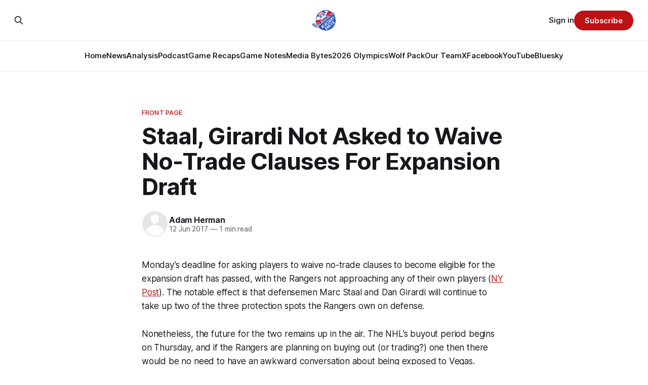

--- FILE ---
content_type: text/html; charset=utf-8
request_url: https://www.blueshirtbanter.com/staal-girardi-not-asked-to-waive-no-trade-clauses-for-expansion-draft/
body_size: 8781
content:
<!DOCTYPE html>
<html lang="en">
<head>

    <title>Staal, Girardi Not Asked to Waive No-Trade Clauses For Expansion Draft</title>
    <meta charset="utf-8">
    <meta name="viewport" content="width=device-width, initial-scale=1.0">
    
    <link rel="preload" as="style" href="https://www.blueshirtbanter.com/assets/built/screen.css?v=7fc3e18f6c">
    <link rel="preload" as="script" href="https://www.blueshirtbanter.com/assets/built/source.js?v=7fc3e18f6c">
    
    <link rel="preload" as="font" type="font/woff2" href="https://www.blueshirtbanter.com/assets/fonts/inter-roman.woff2?v=7fc3e18f6c" crossorigin="anonymous">
<style>
    @font-face {
        font-family: "Inter";
        font-style: normal;
        font-weight: 100 900;
        font-display: optional;
        src: url(https://www.blueshirtbanter.com/assets/fonts/inter-roman.woff2?v=7fc3e18f6c) format("woff2");
        unicode-range: U+0000-00FF, U+0131, U+0152-0153, U+02BB-02BC, U+02C6, U+02DA, U+02DC, U+0304, U+0308, U+0329, U+2000-206F, U+2074, U+20AC, U+2122, U+2191, U+2193, U+2212, U+2215, U+FEFF, U+FFFD;
    }
</style>

    <link rel="stylesheet" type="text/css" href="https://www.blueshirtbanter.com/assets/built/screen.css?v=7fc3e18f6c">

    <style>
        :root {
            --background-color: #ffffff
        }
    </style>

    <script>
        /* The script for calculating the color contrast has been taken from
        https://gomakethings.com/dynamically-changing-the-text-color-based-on-background-color-contrast-with-vanilla-js/ */
        var accentColor = getComputedStyle(document.documentElement).getPropertyValue('--background-color');
        accentColor = accentColor.trim().slice(1);

        if (accentColor.length === 3) {
            accentColor = accentColor[0] + accentColor[0] + accentColor[1] + accentColor[1] + accentColor[2] + accentColor[2];
        }

        var r = parseInt(accentColor.substr(0, 2), 16);
        var g = parseInt(accentColor.substr(2, 2), 16);
        var b = parseInt(accentColor.substr(4, 2), 16);
        var yiq = ((r * 299) + (g * 587) + (b * 114)) / 1000;
        var textColor = (yiq >= 128) ? 'dark' : 'light';

        document.documentElement.className = `has-${textColor}-text`;
    </script>

    <link rel="icon" href="https://www.blueshirtbanter.com/content/images/size/w256h256/2023/03/bsb_logo-1.png" type="image/png">
    <link rel="canonical" href="https://www.blueshirtbanter.com/staal-girardi-not-asked-to-waive-no-trade-clauses-for-expansion-draft/">
    <meta name="referrer" content="no-referrer-when-downgrade">
    
    <meta property="og:site_name" content="Blueshirt Banter">
    <meta property="og:type" content="article">
    <meta property="og:title" content="Staal, Girardi Not Asked to Waive No-Trade Clauses For Expansion Draft">
    <meta property="og:description" content="Monday’s deadline for asking players to waive no-trade clauses to become eligible for the expansion draft has passed, with the Rangers not approaching any of their own players (NY Post). The notable effect is that defensemen Marc Staal and Dan Girardi will continue to take up two of the">
    <meta property="og:url" content="https://www.blueshirtbanter.com/staal-girardi-not-asked-to-waive-no-trade-clauses-for-expansion-draft/">
    <meta property="og:image" content="https://www.blueshirtbanter.com/content/images/size/w1200/2023/03/bsb_logo_socials-1.png">
    <meta property="article:published_time" content="2017-06-12T04:57:12.000Z">
    <meta property="article:modified_time" content="2023-05-22T16:21:35.000Z">
    <meta property="article:tag" content="Front Page">
    
    <meta property="article:publisher" content="https://www.facebook.com/BlueshirtBanter">
    <meta name="twitter:card" content="summary_large_image">
    <meta name="twitter:title" content="Staal, Girardi Not Asked to Waive No-Trade Clauses For Expansion Draft">
    <meta name="twitter:description" content="Monday’s deadline for asking players to waive no-trade clauses to become eligible for the expansion draft has passed, with the Rangers not approaching any of their own players (NY Post). The notable effect is that defensemen Marc Staal and Dan Girardi will continue to take up two of the">
    <meta name="twitter:url" content="https://www.blueshirtbanter.com/staal-girardi-not-asked-to-waive-no-trade-clauses-for-expansion-draft/">
    <meta name="twitter:image" content="https://www.blueshirtbanter.com/content/images/size/w1200/2023/03/bsb_logo_socials.png">
    <meta name="twitter:label1" content="Written by">
    <meta name="twitter:data1" content="Adam Herman">
    <meta name="twitter:label2" content="Filed under">
    <meta name="twitter:data2" content="Front Page">
    <meta name="twitter:site" content="@BlueshirtBanter">
    <meta property="og:image:width" content="1200">
    <meta property="og:image:height" content="597">
    
    <script type="application/ld+json">
{
    "@context": "https://schema.org",
    "@type": "Article",
    "publisher": {
        "@type": "Organization",
        "name": "Blueshirt Banter",
        "url": "https://www.blueshirtbanter.com/",
        "logo": {
            "@type": "ImageObject",
            "url": "https://www.blueshirtbanter.com/content/images/2023/03/bsb_logo-2.png"
        }
    },
    "author": {
        "@type": "Person",
        "name": "Adam Herman",
        "url": "https://www.blueshirtbanter.com/author/adam-herman/",
        "sameAs": []
    },
    "headline": "Staal, Girardi Not Asked to Waive No-Trade Clauses For Expansion Draft",
    "url": "https://www.blueshirtbanter.com/staal-girardi-not-asked-to-waive-no-trade-clauses-for-expansion-draft/",
    "datePublished": "2017-06-12T04:57:12.000Z",
    "dateModified": "2023-05-22T16:21:35.000Z",
    "keywords": "Front Page",
    "description": "Monday’s deadline for asking players to waive no-trade clauses to become eligible for the expansion draft has passed, with the Rangers not approaching any of their own players (NY Post). The notable effect is that defensemen Marc Staal and Dan Girardi will continue to take up two of the three protection spots the Rangers own on defense.\n\nNonetheless, the future for the two remains up in the air. The NHL’s buyout period begins on Thursday, and if the Rangers are planning on buying out (or trading",
    "mainEntityOfPage": "https://www.blueshirtbanter.com/staal-girardi-not-asked-to-waive-no-trade-clauses-for-expansion-draft/"
}
    </script>

    <meta name="generator" content="Ghost 6.13">
    <link rel="alternate" type="application/rss+xml" title="Blueshirt Banter" href="https://www.blueshirtbanter.com/rss/">
    <script defer src="https://cdn.jsdelivr.net/ghost/portal@~2.56/umd/portal.min.js" data-i18n="true" data-ghost="https://www.blueshirtbanter.com/" data-key="c2059d6c449637623a5cb94088" data-api="https://blueshirt-banter.ghost.io/ghost/api/content/" data-locale="en" crossorigin="anonymous"></script><style id="gh-members-styles">.gh-post-upgrade-cta-content,
.gh-post-upgrade-cta {
    display: flex;
    flex-direction: column;
    align-items: center;
    font-family: -apple-system, BlinkMacSystemFont, 'Segoe UI', Roboto, Oxygen, Ubuntu, Cantarell, 'Open Sans', 'Helvetica Neue', sans-serif;
    text-align: center;
    width: 100%;
    color: #ffffff;
    font-size: 16px;
}

.gh-post-upgrade-cta-content {
    border-radius: 8px;
    padding: 40px 4vw;
}

.gh-post-upgrade-cta h2 {
    color: #ffffff;
    font-size: 28px;
    letter-spacing: -0.2px;
    margin: 0;
    padding: 0;
}

.gh-post-upgrade-cta p {
    margin: 20px 0 0;
    padding: 0;
}

.gh-post-upgrade-cta small {
    font-size: 16px;
    letter-spacing: -0.2px;
}

.gh-post-upgrade-cta a {
    color: #ffffff;
    cursor: pointer;
    font-weight: 500;
    box-shadow: none;
    text-decoration: underline;
}

.gh-post-upgrade-cta a:hover {
    color: #ffffff;
    opacity: 0.8;
    box-shadow: none;
    text-decoration: underline;
}

.gh-post-upgrade-cta a.gh-btn {
    display: block;
    background: #ffffff;
    text-decoration: none;
    margin: 28px 0 0;
    padding: 8px 18px;
    border-radius: 4px;
    font-size: 16px;
    font-weight: 600;
}

.gh-post-upgrade-cta a.gh-btn:hover {
    opacity: 0.92;
}</style><script async src="https://js.stripe.com/v3/"></script>
    <script defer src="https://cdn.jsdelivr.net/ghost/sodo-search@~1.8/umd/sodo-search.min.js" data-key="c2059d6c449637623a5cb94088" data-styles="https://cdn.jsdelivr.net/ghost/sodo-search@~1.8/umd/main.css" data-sodo-search="https://blueshirt-banter.ghost.io/" data-locale="en" crossorigin="anonymous"></script>
    
    <link href="https://www.blueshirtbanter.com/webmentions/receive/" rel="webmention">
    <script defer src="/public/cards.min.js?v=7fc3e18f6c"></script>
    <link rel="stylesheet" type="text/css" href="/public/cards.min.css?v=7fc3e18f6c">
    <script defer src="/public/comment-counts.min.js?v=7fc3e18f6c" data-ghost-comments-counts-api="https://www.blueshirtbanter.com/members/api/comments/counts/"></script>
    <script defer src="/public/member-attribution.min.js?v=7fc3e18f6c"></script>
    <script defer src="/public/ghost-stats.min.js?v=7fc3e18f6c" data-stringify-payload="false" data-datasource="analytics_events" data-storage="localStorage" data-host="https://www.blueshirtbanter.com/.ghost/analytics/api/v1/page_hit"  tb_site_uuid="b972c3ba-581b-4174-a8c7-c673c8d9313f" tb_post_uuid="22761171-0c80-404d-9305-e7c30aad8ded" tb_post_type="post" tb_member_uuid="undefined" tb_member_status="undefined"></script><style>:root {--ghost-accent-color: #bd1115;}</style>
    <link rel="stylesheet" href="https://cdnjs.cloudflare.com/ajax/libs/font-awesome/6.5.2/css/brands.min.css" integrity="sha512-DJLNx+VLY4aEiEQFjiawXaiceujj5GA7lIY8CHCIGQCBPfsEG0nGz1edb4Jvw1LR7q031zS5PpPqFuPA8ihlRA==" crossorigin="anonymous" referrerpolicy="no-referrer" />

<style>
    :where(.nav, .gh-head-menu) .nav-bluesky a,
    :where(.nav, .gh-head-menu) .nav-discord a,
    :where(.nav, .gh-head-menu) .nav-facebook a,
    :where(.nav, .gh-head-menu) .nav-instagram a,
    :where(.nav, .gh-head-menu) .nav-x a,
    :where(.nav, .gh-head-menu) .nav-youtube a {
        font-size: 0 !important;
    }

    :where(.nav, .gh-head-menu) .nav-bluesky a::before,
    :where(.nav, .gh-head-menu) .nav-discord a::before,
    :where(.nav, .gh-head-menu) .nav-facebook a::before,
    :where(.nav, .gh-head-menu) .nav-instagram a::before,
    :where(.nav, .gh-head-menu) .nav-x a::before,
    :where(.nav, .gh-head-menu) .nav-youtube a::before {
        font-family: "Font Awesome 6 Brands";
        display: inline-block;
        font-size: 20px;
        font-style: normal;
        font-weight: normal;
        font-variant: normal;
        text-rendering: auto;
        -webkit-font-smoothing: antialiased;
    }

    :where(.nav, .gh-head-menu) .nav-bluesky a::before {content: "\e671"}
    :where(.nav, .gh-head-menu) .nav-discord a::before {content: "\f392"}
    :where(.nav, .gh-head-menu) .nav-facebook a::before {content: "\f09a"}
    :where(.nav, .gh-head-menu) .nav-instagram a::before {content: "\f16d"}
    :where(.nav, .gh-head-menu) .nav-x a::before {content: "\e61b"}
    :where(.nav, .gh-head-menu) .nav-youtube a::before {content: "\f167"}
</style>

<style>
  .hyvor-talk-view {
      max-width: 800px; /* Adjust the width as needed */
      margin: 0 auto; /* Centers the comments */
  }
</style>

<style>
.gh-foot{
   background-color: #0a204f;
}
</style>    
<!-- Google tag (gtag.js) -->
<script async src="https://www.googletagmanager.com/gtag/js?id=G-52C5XMB9SX"></script>
<script>
  window.dataLayer = window.dataLayer || [];
  function gtag(){dataLayer.push(arguments);}
  gtag('js', new Date());

  gtag('config', 'G-52C5XMB9SX');
</script>

</head>
<body class="post-template tag-front-page tag-hash-chorus tag-hash-import-2023-04-03-16-35 has-sans-title has-sans-body">

<div class="gh-viewport">
    
    <header id="gh-navigation" class="gh-navigation is-stacked gh-outer">
    <div class="gh-navigation-inner gh-inner">

        <div class="gh-navigation-brand">
            <a class="gh-navigation-logo is-title" href="https://www.blueshirtbanter.com">
                    <img src="https://www.blueshirtbanter.com/content/images/2023/03/bsb_logo-2.png" alt="Blueshirt Banter">
            </a>
            <button class="gh-search gh-icon-button" aria-label="Search this site" data-ghost-search>
    <svg xmlns="http://www.w3.org/2000/svg" fill="none" viewBox="0 0 24 24" stroke="currentColor" stroke-width="2" width="20" height="20"><path stroke-linecap="round" stroke-linejoin="round" d="M21 21l-6-6m2-5a7 7 0 11-14 0 7 7 0 0114 0z"></path></svg></button>            <button class="gh-burger gh-icon-button" aria-label="Menu">
                <svg xmlns="http://www.w3.org/2000/svg" width="24" height="24" fill="currentColor" viewBox="0 0 256 256"><path d="M224,128a8,8,0,0,1-8,8H40a8,8,0,0,1,0-16H216A8,8,0,0,1,224,128ZM40,72H216a8,8,0,0,0,0-16H40a8,8,0,0,0,0,16ZM216,184H40a8,8,0,0,0,0,16H216a8,8,0,0,0,0-16Z"></path></svg>                <svg xmlns="http://www.w3.org/2000/svg" width="24" height="24" fill="currentColor" viewBox="0 0 256 256"><path d="M205.66,194.34a8,8,0,0,1-11.32,11.32L128,139.31,61.66,205.66a8,8,0,0,1-11.32-11.32L116.69,128,50.34,61.66A8,8,0,0,1,61.66,50.34L128,116.69l66.34-66.35a8,8,0,0,1,11.32,11.32L139.31,128Z"></path></svg>            </button>
        </div>

        <nav class="gh-navigation-menu">
            <ul class="nav">
    <li class="nav-home"><a href="https://www.blueshirtbanter.com/">Home</a></li>
    <li class="nav-news"><a href="https://www.blueshirtbanter.com/tag/new-york-rangers-news/">News</a></li>
    <li class="nav-analysis"><a href="https://www.blueshirtbanter.com/tag/new-york-rangers-analysis/">Analysis</a></li>
    <li class="nav-podcast"><a href="https://www.blueshirtbanter.com/tag/podcast/">Podcast</a></li>
    <li class="nav-game-recaps"><a href="https://www.blueshirtbanter.com/tag/new-york-rangers-recaps/">Game Recaps</a></li>
    <li class="nav-game-notes"><a href="https://www.blueshirtbanter.com/tag/new-york-rangers-notes/">Game Notes</a></li>
    <li class="nav-media-bytes"><a href="https://www.blueshirtbanter.com/tag/media-bytes/">Media Bytes</a></li>
    <li class="nav-2026-olympics"><a href="https://www.blueshirtbanter.com/tag/2026-milan-olympics/">2026 Olympics</a></li>
    <li class="nav-wolf-pack"><a href="https://www.blueshirtbanter.com/tag/hartford-wolf-pack/">Wolf Pack</a></li>
    <li class="nav-our-team"><a href="https://www.blueshirtbanter.com/team/">Our Team</a></li>
    <li class="nav-x"><a href="https://twitter.com/BlueshirtBanter">X</a></li>
    <li class="nav-facebook"><a href="https://www.facebook.com/BlueshirtBanter">Facebook</a></li>
    <li class="nav-youtube"><a href="https://www.youtube.com/blueshirtbanter">YouTube</a></li>
    <li class="nav-bluesky"><a href="https://bsky.app/profile/blueshirtbanter.bsky.social">Bluesky</a></li>
</ul>

        </nav>

        <div class="gh-navigation-actions">
                <button class="gh-search gh-icon-button" aria-label="Search this site" data-ghost-search>
    <svg xmlns="http://www.w3.org/2000/svg" fill="none" viewBox="0 0 24 24" stroke="currentColor" stroke-width="2" width="20" height="20"><path stroke-linecap="round" stroke-linejoin="round" d="M21 21l-6-6m2-5a7 7 0 11-14 0 7 7 0 0114 0z"></path></svg></button>                <div class="gh-navigation-members">
                            <a href="#/portal/signin" data-portal="signin">Sign in</a>
                                <a class="gh-button" href="#/portal/signup" data-portal="signup">Subscribe</a>
                </div>
        </div>

    </div>
</header>

    

<main class="gh-main">

    <article class="gh-article post tag-front-page tag-hash-chorus tag-hash-import-2023-04-03-16-35 no-image">

        <header class="gh-article-header gh-canvas">

                <a class="gh-article-tag" href="https://www.blueshirtbanter.com/tag/front-page/">Front Page</a>
            <h1 class="gh-article-title is-title">Staal, Girardi Not Asked to Waive No-Trade Clauses For Expansion Draft</h1>

            <div class="gh-article-meta">
                <div class="gh-article-author-image instapaper_ignore">
                            <a href="/author/adam-herman/"><svg viewBox="0 0 24 24" xmlns="http://www.w3.org/2000/svg"><g fill="none" fill-rule="evenodd"><path d="M3.513 18.998C4.749 15.504 8.082 13 12 13s7.251 2.504 8.487 5.998C18.47 21.442 15.417 23 12 23s-6.47-1.558-8.487-4.002zM12 12c2.21 0 4-2.79 4-5s-1.79-4-4-4-4 1.79-4 4 1.79 5 4 5z" fill="#FFF"/></g></svg>
</a>
                </div>
                <div class="gh-article-meta-wrapper">
                    <h4 class="gh-article-author-name"><a href="/author/adam-herman/">Adam Herman</a></h4>
                    <div class="gh-article-meta-content">
                        <time class="gh-article-meta-date" datetime="2017-06-12">12 Jun 2017</time>
                            <span class="gh-article-meta-length"><span class="bull">—</span> 1 min read</span>
                    </div>
                </div>
            </div>

            
        </header>

        <section class="gh-content gh-canvas is-body">
            <p>Monday’s deadline for asking players to waive no-trade clauses to become eligible for the expansion draft has passed, with the Rangers not approaching any of their own players (<a href="http://nypost.com/2017/06/12/rangers-will-hold-onto-2-vets-as-the-vegas-exposed-clears-up/?ref=blueshirtbanter.com">NY Post</a>). The notable effect is that defensemen Marc Staal and Dan Girardi will continue to take up two of the three protection spots the Rangers own on defense.</p><p>Nonetheless, the future for the two remains up in the air. The NHL’s buyout period begins on Thursday, and if the Rangers are planning on buying out (or trading?) one then there would be no need to have an awkward conversation about being exposed to Vegas.</p><p>Teams must submit their lists of protected players to the NHL on Saturday, June 17th. Thus, should the Rangers want to open up a protection slot on defense, the Rangers must move one of Staal or Girardi before then. Opening a spot is essential if the Rangers plan on making a move for a defenseman from a team who can’t protect all of theirs, such as Anaheim or Florida. That spot could also be useful if the Rangers want to protect Nick Holden.</p><p>The New York Post also confirms that, as expected, Rick Nash, Derek Stepan, Chris Kreider, Mats Zuccarello, Mika Zibanejad, Kevin Hayes, and J.T. Miller will be the seven forwards the Rangers protect. Ryan McDonagh, who also has a no-trade clause, is a no-brainer to be the third defenseman protected, while Henrik Lundqvist will of course be the lone goaltender made safe. Pavel Buchnevich, Jimmy Vesey, and Brady Skjei are off-limits due to playing fewer than three pro seasons.</p><p>Expansion draft results will be formally announced on June 21st.</p>
        </section>

    </article>

                <div class="gh-comments gh-read-next gh-canvas">
            <div id="hyvor-talk-view"></div>
            <script src="https://cdnjs.cloudflare.com/ajax/libs/crypto-js/4.0.0/crypto-js.min.js"></script>
            <script>
                var HYVOR_TALK_WEBSITE = 8713,
                    HYVOR_TALK_PRIVATE_KEY = 'f7a047a67a8ef95efe285bdf0fe71c0b',
                    HYVOR_TALK_CONFIG = {
                        url: false,
                        id: "642b33c58d627220c40f1404"
                    };
                    var userData = {};
                userData = btoa( JSON.stringify( userData ) )
                var hash = CryptoJS.HmacSHA1(userData, HYVOR_TALK_PRIVATE_KEY).toString();
                HYVOR_TALK_CONFIG.sso = {
                    hash: hash,
                    userData: userData,
                    loginURL: location.href + "#/portal/login",
                    signupURL: location.href + "#/portal/signup"
                }
                var script = document.createElement("script");
                script.src = "//talk.hyvor.com/web-api/embed.js";
                script.async = true;
                document.body.appendChild(script);
            </script>
        </div>
        </div>

</main>


            <section class="gh-container is-grid gh-outer">
                <div class="gh-container-inner gh-inner">
                    <h2 class="gh-container-title">Read more</h2>
                    <div class="gh-feed">
                            <article class="gh-card post">
    <a class="gh-card-link" href="/ten-game-temp-check-rock-bottom-i-a-journey-not-a-destination/">
            <figure class="gh-card-image">
                <img
                    srcset="/content/images/size/w160/format/webp/2026/01/ohschn.jpg 160w,
                            /content/images/size/w320/format/webp/2026/01/ohschn.jpg 320w,
                            /content/images/size/w600/format/webp/2026/01/ohschn.jpg 600w,
                            /content/images/size/w960/format/webp/2026/01/ohschn.jpg 960w,
                            /content/images/size/w1200/format/webp/2026/01/ohschn.jpg 1200w,
                            /content/images/size/w2000/format/webp/2026/01/ohschn.jpg 2000w"
                    sizes="320px"
                    src="/content/images/size/w600/2026/01/ohschn.jpg"
                    alt="Ten Game Temp Check: Rock Bottom Is a Journey, Not a Destination"
                    loading="lazy"
                >
            </figure>
        <div class="gh-card-wrapper">
            <h3 class="gh-card-title is-title">Ten Game Temp Check: Rock Bottom Is a Journey, Not a Destination</h3>
                <p class="gh-card-excerpt is-body">The Letter 2.0 made it official, the standings made it undeniable, and this Ten Game Temp Check shows just how broken things have become.</p>
            <footer class="gh-card-meta">
                        <svg xmlns="http://www.w3.org/2000/svg" viewBox="0 0 20 20" height="20" width="20" id="Lock-1--Streamline-Ultimate"><defs></defs><title>lock-1</title><path d="M4.375 8.125h11.25s1.25 0 1.25 1.25v8.75s0 1.25 -1.25 1.25H4.375s-1.25 0 -1.25 -1.25v-8.75s0 -1.25 1.25 -1.25" fill="none" stroke="currentcolor" stroke-linecap="round" stroke-linejoin="round" stroke-width="1.5"></path><path d="M5.625 8.125V5a4.375 4.375 0 0 1 8.75 0v3.125" fill="none" stroke="currentcolor" stroke-linecap="round" stroke-linejoin="round" stroke-width="1.5"></path><path d="m10 12.5 0 2.5" fill="none" stroke="currentcolor" stroke-linecap="round" stroke-linejoin="round" stroke-width="1.5"></path></svg>                <!--
             -->
                    <span class="gh-card-author">By Chris Feldman</span>
                    <time class="gh-card-date" datetime="2026-01-21">21 Jan 2026</time>
                <!--
         --></footer>
        </div>
    </a>
</article>
                            <article class="gh-card post">
    <a class="gh-card-link" href="/rangers-vs-kings-late-night-blues/">
            <figure class="gh-card-image">
                <img
                    srcset="/content/images/size/w160/format/webp/2026/01/USATSI_28051523_168415590_lowres.jpg 160w,
                            /content/images/size/w320/format/webp/2026/01/USATSI_28051523_168415590_lowres.jpg 320w,
                            /content/images/size/w600/format/webp/2026/01/USATSI_28051523_168415590_lowres.jpg 600w,
                            /content/images/size/w960/format/webp/2026/01/USATSI_28051523_168415590_lowres.jpg 960w,
                            /content/images/size/w1200/format/webp/2026/01/USATSI_28051523_168415590_lowres.jpg 1200w,
                            /content/images/size/w2000/format/webp/2026/01/USATSI_28051523_168415590_lowres.jpg 2000w"
                    sizes="320px"
                    src="/content/images/size/w600/2026/01/USATSI_28051523_168415590_lowres.jpg"
                    alt="Rangers vs. Kings: Late Night Blues"
                    loading="lazy"
                >
            </figure>
        <div class="gh-card-wrapper">
            <h3 class="gh-card-title is-title">Rangers vs. Kings: Late Night Blues</h3>
                <p class="gh-card-excerpt is-body">Points for Miller and Mika, pain for Jonathan Quick, kids getting minutes, and the Rangers inching closer to the bottom—call it all bad, which is good (for now).</p>
            <footer class="gh-card-meta">
                        <svg xmlns="http://www.w3.org/2000/svg" viewBox="0 0 20 20" height="20" width="20" id="Lock-1--Streamline-Ultimate"><defs></defs><title>lock-1</title><path d="M4.375 8.125h11.25s1.25 0 1.25 1.25v8.75s0 1.25 -1.25 1.25H4.375s-1.25 0 -1.25 -1.25v-8.75s0 -1.25 1.25 -1.25" fill="none" stroke="currentcolor" stroke-linecap="round" stroke-linejoin="round" stroke-width="1.5"></path><path d="M5.625 8.125V5a4.375 4.375 0 0 1 8.75 0v3.125" fill="none" stroke="currentcolor" stroke-linecap="round" stroke-linejoin="round" stroke-width="1.5"></path><path d="m10 12.5 0 2.5" fill="none" stroke="currentcolor" stroke-linecap="round" stroke-linejoin="round" stroke-width="1.5"></path></svg>                <!--
             -->
                    <span class="gh-card-author">By Joe Fortunato</span>
                    <time class="gh-card-date" datetime="2026-01-21">21 Jan 2026</time>
                <!--
         --></footer>
        </div>
    </a>
</article>
                            <article class="gh-card post">
    <a class="gh-card-link" href="/bantering-points-1-21-26/">
            <figure class="gh-card-image">
                <img
                    srcset="/content/images/size/w160/format/webp/2026/01/bantering-points-image-20.jpeg 160w,
                            /content/images/size/w320/format/webp/2026/01/bantering-points-image-20.jpeg 320w,
                            /content/images/size/w600/format/webp/2026/01/bantering-points-image-20.jpeg 600w,
                            /content/images/size/w960/format/webp/2026/01/bantering-points-image-20.jpeg 960w,
                            /content/images/size/w1200/format/webp/2026/01/bantering-points-image-20.jpeg 1200w,
                            /content/images/size/w2000/format/webp/2026/01/bantering-points-image-20.jpeg 2000w"
                    sizes="320px"
                    src="/content/images/size/w600/2026/01/bantering-points-image-20.jpeg"
                    alt="Bantering Points: 1/21/26"
                    loading="lazy"
                >
            </figure>
        <div class="gh-card-wrapper">
            <h3 class="gh-card-title is-title">Bantering Points: 1/21/26</h3>
                <p class="gh-card-excerpt is-body">Your morning round-up of the latest from Blueshirt Banter, Rangers News, and updates from around the NHL

</p>
            <footer class="gh-card-meta">
<!--
             -->
                    <span class="gh-card-author">By Jake DiBlasio</span>
                    <time class="gh-card-date" datetime="2026-01-21">21 Jan 2026</time>
                <!--
         --></footer>
        </div>
    </a>
</article>
                            <article class="gh-card post">
    <a class="gh-card-link" href="/recap-rangers-west-coast-woes-continue-lose-4-3-in-los-angeles/">
            <figure class="gh-card-image">
                <img
                    srcset="/content/images/size/w160/format/webp/2026/01/USATSI_28049817.jpg 160w,
                            /content/images/size/w320/format/webp/2026/01/USATSI_28049817.jpg 320w,
                            /content/images/size/w600/format/webp/2026/01/USATSI_28049817.jpg 600w,
                            /content/images/size/w960/format/webp/2026/01/USATSI_28049817.jpg 960w,
                            /content/images/size/w1200/format/webp/2026/01/USATSI_28049817.jpg 1200w,
                            /content/images/size/w2000/format/webp/2026/01/USATSI_28049817.jpg 2000w"
                    sizes="320px"
                    src="/content/images/size/w600/2026/01/USATSI_28049817.jpg"
                    alt="Recap: Rangers&#x27; West Coast Woes Continue, Lose 4-3 in Los Angeles"
                    loading="lazy"
                >
            </figure>
        <div class="gh-card-wrapper">
            <h3 class="gh-card-title is-title">Recap: Rangers&#x27; West Coast Woes Continue, Lose 4-3 in Los Angeles</h3>
                <p class="gh-card-excerpt is-body">Coming into the game late in the first, Anton Forsberg put on a goaltending clinic, helping the Los Angeles Kings stifle the Rangers.</p>
            <footer class="gh-card-meta">
<!--
             -->
                    <span class="gh-card-author">By Roberto Solis-Byxbee</span>
                    <time class="gh-card-date" datetime="2026-01-21">21 Jan 2026</time>
                <!--
         --></footer>
        </div>
    </a>
</article>
                    </div>
                </div>
            </section>

    
    <footer class="gh-footer gh-outer">
    <div class="gh-footer-inner gh-inner">

        <div class="gh-footer-bar">
            <span class="gh-footer-logo is-title">
                    <img src="https://www.blueshirtbanter.com/content/images/2023/03/bsb_logo-2.png" alt="Blueshirt Banter">
            </span>
            <nav class="gh-footer-menu">
                <ul class="nav">
    <li class="nav-home"><a href="https://www.blueshirtbanter.com/">Home</a></li>
    <li class="nav-news"><a href="https://www.blueshirtbanter.com/tag/new-york-rangers-news/">News</a></li>
    <li class="nav-analysis"><a href="https://www.blueshirtbanter.com/tag/new-york-rangers-analysis/">Analysis</a></li>
    <li class="nav-podcast"><a href="https://www.blueshirtbanter.com/tag/podcast/">Podcast</a></li>
    <li class="nav-game-recaps"><a href="https://www.blueshirtbanter.com/tag/new-york-rangers-recaps/">Game Recaps</a></li>
    <li class="nav-game-notes"><a href="https://www.blueshirtbanter.com/tag/new-york-rangers-notes/">Game Notes</a></li>
    <li class="nav-2026-olympics"><a href="https://www.blueshirtbanter.com/tag/2026-milan-olympics/">2026 Olympics</a></li>
    <li class="nav-media-bytes"><a href="https://www.blueshirtbanter.com/tag/media-bytes/">Media Bytes</a></li>
    <li class="nav-wolf-pack"><a href="https://www.blueshirtbanter.com/tag/hartford-wolf-pack/">Wolf Pack</a></li>
    <li class="nav-our-team"><a href="https://www.blueshirtbanter.com/team/">Our Team</a></li>
    <li class="nav-contact"><a href="mailto:joe@blueshirtbanter.com">Contact</a></li>
    <li class="nav-about"><a href="https://www.blueshirtbanter.com/about/">About</a></li>
    <li class="nav-cancellation-policy"><a href="https://www.blueshirtbanter.com/cancellation-policy/">Cancellation Policy</a></li>
    <li class="nav-x"><a href="https://twitter.com/BlueshirtBanter">X</a></li>
    <li class="nav-facebook"><a href="https://www.facebook.com/BlueshirtBanter">Facebook</a></li>
    <li class="nav-youtube"><a href="https://www.youtube.com/blueshirtbanter">YouTube</a></li>
    <li class="nav-bluesky"><a href="https://bsky.app/profile/blueshirtbanter.bsky.socialhttps://bsky.app/profile/blueshirtbanter.bsky.social">Bluesky</a></li>
</ul>

            </nav>
            <div class="gh-footer-copyright">
                Powered by <a href="https://ghost.org/" target="_blank" rel="noopener">Ghost</a>
            </div>
        </div>

                <section class="gh-footer-signup">
                    <h2 class="gh-footer-signup-header is-title">
                        Join Blueshirt Banter – Get the Latest Rangers News &amp; Analysis First!
                    </h2>
                    <p class="gh-footer-signup-subhead is-body">
                        Join the #1 New York Rangers Community. News, Analysis, Rumors, Trades, Stats, and Analytics. Blueshirt Bandwidth podcast out every Thursday.
                    </p>
                    <form class="gh-form" data-members-form>
    <input class="gh-form-input" id="footer-email" name="email" type="email" placeholder="jamie@example.com" required data-members-email>
    <button class="gh-button" type="submit" aria-label="Subscribe">
        <span><span>Subscribe</span> <svg xmlns="http://www.w3.org/2000/svg" width="32" height="32" fill="currentColor" viewBox="0 0 256 256"><path d="M224.49,136.49l-72,72a12,12,0,0,1-17-17L187,140H40a12,12,0,0,1,0-24H187L135.51,64.48a12,12,0,0,1,17-17l72,72A12,12,0,0,1,224.49,136.49Z"></path></svg></span>
        <svg xmlns="http://www.w3.org/2000/svg" height="24" width="24" viewBox="0 0 24 24">
    <g stroke-linecap="round" stroke-width="2" fill="currentColor" stroke="none" stroke-linejoin="round" class="nc-icon-wrapper">
        <g class="nc-loop-dots-4-24-icon-o">
            <circle cx="4" cy="12" r="3"></circle>
            <circle cx="12" cy="12" r="3"></circle>
            <circle cx="20" cy="12" r="3"></circle>
        </g>
        <style data-cap="butt">
            .nc-loop-dots-4-24-icon-o{--animation-duration:0.8s}
            .nc-loop-dots-4-24-icon-o *{opacity:.4;transform:scale(.75);animation:nc-loop-dots-4-anim var(--animation-duration) infinite}
            .nc-loop-dots-4-24-icon-o :nth-child(1){transform-origin:4px 12px;animation-delay:-.3s;animation-delay:calc(var(--animation-duration)/-2.666)}
            .nc-loop-dots-4-24-icon-o :nth-child(2){transform-origin:12px 12px;animation-delay:-.15s;animation-delay:calc(var(--animation-duration)/-5.333)}
            .nc-loop-dots-4-24-icon-o :nth-child(3){transform-origin:20px 12px}
            @keyframes nc-loop-dots-4-anim{0%,100%{opacity:.4;transform:scale(.75)}50%{opacity:1;transform:scale(1)}}
        </style>
    </g>
</svg>        <svg class="checkmark" xmlns="http://www.w3.org/2000/svg" viewBox="0 0 52 52">
    <path class="checkmark__check" fill="none" d="M14.1 27.2l7.1 7.2 16.7-16.8"/>
    <style>
        .checkmark {
            width: 40px;
            height: 40px;
            display: block;
            stroke-width: 2.5;
            stroke: currentColor;
            stroke-miterlimit: 10;
        }

        .checkmark__check {
            transform-origin: 50% 50%;
            stroke-dasharray: 48;
            stroke-dashoffset: 48;
            animation: stroke .3s cubic-bezier(0.650, 0.000, 0.450, 1.000) forwards;
        }

        @keyframes stroke {
            100% { stroke-dashoffset: 0; }
        }
    </style>
</svg>    </button>
    <p data-members-error></p>
</form>                </section>

    </div>
</footer>    
</div>

    <div class="pswp" tabindex="-1" role="dialog" aria-hidden="true">
    <div class="pswp__bg"></div>

    <div class="pswp__scroll-wrap">
        <div class="pswp__container">
            <div class="pswp__item"></div>
            <div class="pswp__item"></div>
            <div class="pswp__item"></div>
        </div>

        <div class="pswp__ui pswp__ui--hidden">
            <div class="pswp__top-bar">
                <div class="pswp__counter"></div>

                <button class="pswp__button pswp__button--close" title="Close (Esc)"></button>
                <button class="pswp__button pswp__button--share" title="Share"></button>
                <button class="pswp__button pswp__button--fs" title="Toggle fullscreen"></button>
                <button class="pswp__button pswp__button--zoom" title="Zoom in/out"></button>

                <div class="pswp__preloader">
                    <div class="pswp__preloader__icn">
                        <div class="pswp__preloader__cut">
                            <div class="pswp__preloader__donut"></div>
                        </div>
                    </div>
                </div>
            </div>

            <div class="pswp__share-modal pswp__share-modal--hidden pswp__single-tap">
                <div class="pswp__share-tooltip"></div>
            </div>

            <button class="pswp__button pswp__button--arrow--left" title="Previous (arrow left)"></button>
            <button class="pswp__button pswp__button--arrow--right" title="Next (arrow right)"></button>

            <div class="pswp__caption">
                <div class="pswp__caption__center"></div>
            </div>
        </div>
    </div>
</div>
<script src="https://www.blueshirtbanter.com/assets/built/source.js?v=7fc3e18f6c"></script>

<script>
 function targetURL (nav_element) {
   nav_element.addEventListener("click", function(e) {
    	if (e.target.tagName == "A" &&
        	!e.target.hasAttribute("target"))
        {
            e.target.setAttribute("target", "_blank");
        }
    });   
  }
 targetURL( document.querySelector(".nav-advanced-stats a"))
 targetURL( document.querySelector(".nav-salary-cap-info a"))
 targetURL( document.querySelector(".gh-head-menu .nav-twitter a")) 
 targetURL( document.querySelector(".gh-foot-menu .nav-twitter a"))  
 targetURL( document.querySelector(".gh-head-menu .nav-facebook a"))  
 targetURL( document.querySelector(".gh-foot-menu .nav-facebook a"))  
 </script>

</body>
</html>


--- FILE ---
content_type: text/javascript; charset=UTF-8
request_url: https://talk.hyvor.com/web-api/embed.js
body_size: 513
content:
/**
 * In v2, the installtion code was this:
 *
 *  <script type="text/javascript" id="hyvor-talk-script">
    var HYVOR_TALK_WEBSITE = 1; // DO NOT CHANGE THIS
    var HYVOR_TALK_CONFIG = {
      url: false, // Replace "false" with the CANONICAL URL of the webpage
      id: false // Replace "false" with the UNIQUE ID of the webpage
    }
  </script>
  <script type="text/javascript" src="//talk.hyvor.com/web-api/embed"></script>
 *
 * This script replaces it with a minimal v3 code
 */

function loadHyvorTalk() {
    // first, add the v3 script
    const script = document.createElement("script");
    script.type = "module";
    const instance = window.HYVOR_TALK_INSTANCE || "https://talk.hyvor.com";
    script.src = instance + "/embed/embed.js";
    script.async = true;
    document.head.appendChild(script);

    // then, add the <hyvor-talk-comments> tag
    const wrap = document.getElementById("hyvor-talk-view");
    const htScript = document.getElementById("hyvor-talk-script");
    const comments = document.createElement("hyvor-talk-comments");

    // website-id
    const websiteId = window.HYVOR_TALK_WEBSITE;
    if (!websiteId) {
        console.error("HYVOR_TALK_WEBSITE is not defined");
        return;
    }
    comments.setAttribute("website-id", websiteId);

    const config = window.HYVOR_TALK_CONFIG || {};

    // page-id
    if (config.id) {
        comments.setAttribute("page-id", config.id);
    }

    // sso
    if (config.sso) {
        comments.setAttribute("sso-user", config.sso.userData);
        comments.setAttribute("sso-hash", config.sso.hash);
    }

    // testing
    if (window.HYVOR_TALK_INSTANCE) {
        comments.setAttribute("instance", window.HYVOR_TALK_INSTANCE);
    }

    if (wrap) wrap.appendChild(comments);
    else if (htScript) htScript.parentElement?.insertBefore(comments, htScript);
}

loadHyvorTalk();


--- FILE ---
content_type: image/svg+xml
request_url: https://talk.hyvor.com/res/reactions/sad.svg
body_size: 339
content:
<svg version="1.1" viewBox="0 0 25 25" xmlns="http://www.w3.org/2000/svg">
 <circle transform="scale(-1,1)" cx="-12.5" cy="12.5" r="12.5" fill="#ffdd67" style="paint-order:stroke fill markers"/>
 <path d="m8.5949 20.981c0 1.6615-1.6345 3.0084-3.6508 3.0084-2.0163-6e-6 -3.6508-1.3469-3.6508-3.0084 0-1.6615 3.9551-7.5665 3.9551-7.5665s3.3466 5.905 3.3466 7.5665z" fill="#80e5ff" stroke-width="0" style="paint-order:stroke fill markers"/>
 <g transform="translate(-.32982 .21247)" fill="#664f27">
  <path d="m16.792 18.81c0.73721-0.40595 0.36892-1.165-0.82562-1.7015-1.8786-0.84383-4.0607-0.84788-5.8187-0.0108-1.1545 0.54976-1.4515 1.0075-0.94749 1.4604 0.16084 0.14453 0.50092 0.31818 0.75575 0.38589 0.43135 0.11461 0.52032 0.09607 1.2889-0.26872 1.3364-0.63432 2.427-0.61754 3.6925 0.05684 0.64724 0.34493 1.3186 0.37314 1.8547 0.07794z" stroke-width=".13432"/>
  <g transform="matrix(.055965 0 0 .055965 -36.831 -.38711)">
   <path d="m738.81 171.89c-10.794-1.0337-14.117-13.925-7.4506-28.899 10.484-23.549 31.508-37.296 56.06-36.656 16.125 0.42029 23.139 4.9377 22.378 14.413-0.24262 3.0238-1.9513 7.5781-3.7972 10.121-3.1244 4.304-4.1512 4.6036-14.874 4.3401-18.646-0.45817-29.02 6.6185-35.122 23.958-3.1211 8.8691-9.3452 13.475-17.194 12.723z" stroke-width="1.8583"/>
   <ellipse transform="scale(-1,1)" cx="-787.66" cy="198.72" rx="33.784" ry="39.18" stroke-width="0" style="paint-order:stroke fill markers"/>
  </g>
  <g transform="matrix(-.055965 0 0 .055965 62.491 -.38711)">
   <path d="m738.81 171.89c-10.794-1.0337-14.117-13.925-7.4506-28.899 10.484-23.549 31.508-37.296 56.06-36.656 16.125 0.42029 23.139 4.9377 22.378 14.413-0.24262 3.0238-1.9513 7.5781-3.7972 10.121-3.1244 4.304-4.1512 4.6036-14.874 4.3401-18.646-0.45817-29.02 6.6185-35.122 23.958-3.1211 8.8691-9.3452 13.475-17.194 12.723z" stroke-width="1.8583"/>
   <ellipse transform="scale(-1,1)" cx="-787.66" cy="198.72" rx="33.784" ry="39.18" stroke-width="0" style="paint-order:stroke fill markers"/>
  </g>
 </g>
</svg>
